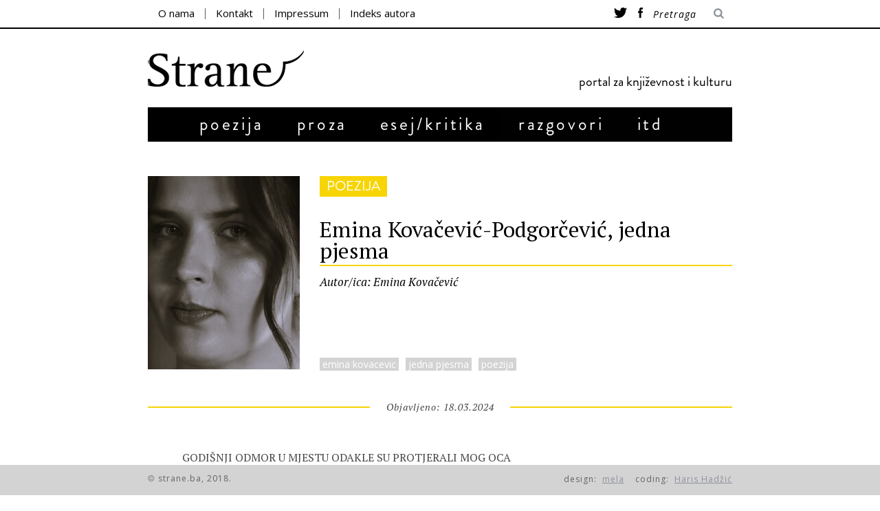

--- FILE ---
content_type: text/html; charset=UTF-8
request_url: https://strane.ba/emina-kovacevic-jedna-pjesma-3/
body_size: 38765
content:

<!DOCTYPE html>
<!--[if lt IE 9]><html lang="hr" class="oldie"><![endif]-->
<!--[if !(IE)]><!--><html lang="hr"><!--<![endif]-->
<head>
    <meta charset="UTF-8" />
    <title>Emina Kovačević-Podgorčević, jedna pjesma | Strane</title>

 <!-- Meta Viewport -->
 <meta name="viewport" content="width=device-width, initial-scale=1.0">

 <link rel="shortcut icon" href="http://strane.strane.ba/wp-content/uploads/2014/09/strelica.jpg" />
<link rel="apple-touch-icon-precomposed" href="https://strane.ba/wp-content/themes/strane/images/retina-favicon.png" />

<style>
#wpadminbar #wp-admin-bar-wsm_top_button .ab-icon:before {
	content: "\f239";
	color: #FF9800;
	top: 3px;
}
</style><meta name='robots' content='max-image-preview:large' />
<link rel='dns-prefetch' href='//ajax.googleapis.com' />
<link rel='dns-prefetch' href='//fonts.googleapis.com' />
<link rel="alternate" type="application/rss+xml" title="Strane &raquo; Kanal" href="https://strane.ba/feed/" />
<link rel="alternate" type="application/rss+xml" title="Strane &raquo; Kanal komentara" href="https://strane.ba/comments/feed/" />
<link rel="alternate" type="application/rss+xml" title="Strane &raquo; Emina Kovačević-Podgorčević, jedna pjesma Kanal komentara" href="https://strane.ba/emina-kovacevic-jedna-pjesma-3/feed/" />
<script type="text/javascript">
/* <![CDATA[ */
window._wpemojiSettings = {"baseUrl":"https:\/\/s.w.org\/images\/core\/emoji\/15.0.3\/72x72\/","ext":".png","svgUrl":"https:\/\/s.w.org\/images\/core\/emoji\/15.0.3\/svg\/","svgExt":".svg","source":{"concatemoji":"https:\/\/strane.ba\/wp-includes\/js\/wp-emoji-release.min.js?ver=6.6.4"}};
/*! This file is auto-generated */
!function(i,n){var o,s,e;function c(e){try{var t={supportTests:e,timestamp:(new Date).valueOf()};sessionStorage.setItem(o,JSON.stringify(t))}catch(e){}}function p(e,t,n){e.clearRect(0,0,e.canvas.width,e.canvas.height),e.fillText(t,0,0);var t=new Uint32Array(e.getImageData(0,0,e.canvas.width,e.canvas.height).data),r=(e.clearRect(0,0,e.canvas.width,e.canvas.height),e.fillText(n,0,0),new Uint32Array(e.getImageData(0,0,e.canvas.width,e.canvas.height).data));return t.every(function(e,t){return e===r[t]})}function u(e,t,n){switch(t){case"flag":return n(e,"\ud83c\udff3\ufe0f\u200d\u26a7\ufe0f","\ud83c\udff3\ufe0f\u200b\u26a7\ufe0f")?!1:!n(e,"\ud83c\uddfa\ud83c\uddf3","\ud83c\uddfa\u200b\ud83c\uddf3")&&!n(e,"\ud83c\udff4\udb40\udc67\udb40\udc62\udb40\udc65\udb40\udc6e\udb40\udc67\udb40\udc7f","\ud83c\udff4\u200b\udb40\udc67\u200b\udb40\udc62\u200b\udb40\udc65\u200b\udb40\udc6e\u200b\udb40\udc67\u200b\udb40\udc7f");case"emoji":return!n(e,"\ud83d\udc26\u200d\u2b1b","\ud83d\udc26\u200b\u2b1b")}return!1}function f(e,t,n){var r="undefined"!=typeof WorkerGlobalScope&&self instanceof WorkerGlobalScope?new OffscreenCanvas(300,150):i.createElement("canvas"),a=r.getContext("2d",{willReadFrequently:!0}),o=(a.textBaseline="top",a.font="600 32px Arial",{});return e.forEach(function(e){o[e]=t(a,e,n)}),o}function t(e){var t=i.createElement("script");t.src=e,t.defer=!0,i.head.appendChild(t)}"undefined"!=typeof Promise&&(o="wpEmojiSettingsSupports",s=["flag","emoji"],n.supports={everything:!0,everythingExceptFlag:!0},e=new Promise(function(e){i.addEventListener("DOMContentLoaded",e,{once:!0})}),new Promise(function(t){var n=function(){try{var e=JSON.parse(sessionStorage.getItem(o));if("object"==typeof e&&"number"==typeof e.timestamp&&(new Date).valueOf()<e.timestamp+604800&&"object"==typeof e.supportTests)return e.supportTests}catch(e){}return null}();if(!n){if("undefined"!=typeof Worker&&"undefined"!=typeof OffscreenCanvas&&"undefined"!=typeof URL&&URL.createObjectURL&&"undefined"!=typeof Blob)try{var e="postMessage("+f.toString()+"("+[JSON.stringify(s),u.toString(),p.toString()].join(",")+"));",r=new Blob([e],{type:"text/javascript"}),a=new Worker(URL.createObjectURL(r),{name:"wpTestEmojiSupports"});return void(a.onmessage=function(e){c(n=e.data),a.terminate(),t(n)})}catch(e){}c(n=f(s,u,p))}t(n)}).then(function(e){for(var t in e)n.supports[t]=e[t],n.supports.everything=n.supports.everything&&n.supports[t],"flag"!==t&&(n.supports.everythingExceptFlag=n.supports.everythingExceptFlag&&n.supports[t]);n.supports.everythingExceptFlag=n.supports.everythingExceptFlag&&!n.supports.flag,n.DOMReady=!1,n.readyCallback=function(){n.DOMReady=!0}}).then(function(){return e}).then(function(){var e;n.supports.everything||(n.readyCallback(),(e=n.source||{}).concatemoji?t(e.concatemoji):e.wpemoji&&e.twemoji&&(t(e.twemoji),t(e.wpemoji)))}))}((window,document),window._wpemojiSettings);
/* ]]> */
</script>
<style id='wp-emoji-styles-inline-css' type='text/css'>

	img.wp-smiley, img.emoji {
		display: inline !important;
		border: none !important;
		box-shadow: none !important;
		height: 1em !important;
		width: 1em !important;
		margin: 0 0.07em !important;
		vertical-align: -0.1em !important;
		background: none !important;
		padding: 0 !important;
	}
</style>
<link rel='stylesheet' id='wp-block-library-css' href='https://strane.ba/wp-includes/css/dist/block-library/style.min.css?ver=6.6.4' type='text/css' media='all' />
<style id='classic-theme-styles-inline-css' type='text/css'>
/*! This file is auto-generated */
.wp-block-button__link{color:#fff;background-color:#32373c;border-radius:9999px;box-shadow:none;text-decoration:none;padding:calc(.667em + 2px) calc(1.333em + 2px);font-size:1.125em}.wp-block-file__button{background:#32373c;color:#fff;text-decoration:none}
</style>
<style id='global-styles-inline-css' type='text/css'>
:root{--wp--preset--aspect-ratio--square: 1;--wp--preset--aspect-ratio--4-3: 4/3;--wp--preset--aspect-ratio--3-4: 3/4;--wp--preset--aspect-ratio--3-2: 3/2;--wp--preset--aspect-ratio--2-3: 2/3;--wp--preset--aspect-ratio--16-9: 16/9;--wp--preset--aspect-ratio--9-16: 9/16;--wp--preset--color--black: #000000;--wp--preset--color--cyan-bluish-gray: #abb8c3;--wp--preset--color--white: #ffffff;--wp--preset--color--pale-pink: #f78da7;--wp--preset--color--vivid-red: #cf2e2e;--wp--preset--color--luminous-vivid-orange: #ff6900;--wp--preset--color--luminous-vivid-amber: #fcb900;--wp--preset--color--light-green-cyan: #7bdcb5;--wp--preset--color--vivid-green-cyan: #00d084;--wp--preset--color--pale-cyan-blue: #8ed1fc;--wp--preset--color--vivid-cyan-blue: #0693e3;--wp--preset--color--vivid-purple: #9b51e0;--wp--preset--gradient--vivid-cyan-blue-to-vivid-purple: linear-gradient(135deg,rgba(6,147,227,1) 0%,rgb(155,81,224) 100%);--wp--preset--gradient--light-green-cyan-to-vivid-green-cyan: linear-gradient(135deg,rgb(122,220,180) 0%,rgb(0,208,130) 100%);--wp--preset--gradient--luminous-vivid-amber-to-luminous-vivid-orange: linear-gradient(135deg,rgba(252,185,0,1) 0%,rgba(255,105,0,1) 100%);--wp--preset--gradient--luminous-vivid-orange-to-vivid-red: linear-gradient(135deg,rgba(255,105,0,1) 0%,rgb(207,46,46) 100%);--wp--preset--gradient--very-light-gray-to-cyan-bluish-gray: linear-gradient(135deg,rgb(238,238,238) 0%,rgb(169,184,195) 100%);--wp--preset--gradient--cool-to-warm-spectrum: linear-gradient(135deg,rgb(74,234,220) 0%,rgb(151,120,209) 20%,rgb(207,42,186) 40%,rgb(238,44,130) 60%,rgb(251,105,98) 80%,rgb(254,248,76) 100%);--wp--preset--gradient--blush-light-purple: linear-gradient(135deg,rgb(255,206,236) 0%,rgb(152,150,240) 100%);--wp--preset--gradient--blush-bordeaux: linear-gradient(135deg,rgb(254,205,165) 0%,rgb(254,45,45) 50%,rgb(107,0,62) 100%);--wp--preset--gradient--luminous-dusk: linear-gradient(135deg,rgb(255,203,112) 0%,rgb(199,81,192) 50%,rgb(65,88,208) 100%);--wp--preset--gradient--pale-ocean: linear-gradient(135deg,rgb(255,245,203) 0%,rgb(182,227,212) 50%,rgb(51,167,181) 100%);--wp--preset--gradient--electric-grass: linear-gradient(135deg,rgb(202,248,128) 0%,rgb(113,206,126) 100%);--wp--preset--gradient--midnight: linear-gradient(135deg,rgb(2,3,129) 0%,rgb(40,116,252) 100%);--wp--preset--font-size--small: 13px;--wp--preset--font-size--medium: 20px;--wp--preset--font-size--large: 36px;--wp--preset--font-size--x-large: 42px;--wp--preset--spacing--20: 0.44rem;--wp--preset--spacing--30: 0.67rem;--wp--preset--spacing--40: 1rem;--wp--preset--spacing--50: 1.5rem;--wp--preset--spacing--60: 2.25rem;--wp--preset--spacing--70: 3.38rem;--wp--preset--spacing--80: 5.06rem;--wp--preset--shadow--natural: 6px 6px 9px rgba(0, 0, 0, 0.2);--wp--preset--shadow--deep: 12px 12px 50px rgba(0, 0, 0, 0.4);--wp--preset--shadow--sharp: 6px 6px 0px rgba(0, 0, 0, 0.2);--wp--preset--shadow--outlined: 6px 6px 0px -3px rgba(255, 255, 255, 1), 6px 6px rgba(0, 0, 0, 1);--wp--preset--shadow--crisp: 6px 6px 0px rgba(0, 0, 0, 1);}:where(.is-layout-flex){gap: 0.5em;}:where(.is-layout-grid){gap: 0.5em;}body .is-layout-flex{display: flex;}.is-layout-flex{flex-wrap: wrap;align-items: center;}.is-layout-flex > :is(*, div){margin: 0;}body .is-layout-grid{display: grid;}.is-layout-grid > :is(*, div){margin: 0;}:where(.wp-block-columns.is-layout-flex){gap: 2em;}:where(.wp-block-columns.is-layout-grid){gap: 2em;}:where(.wp-block-post-template.is-layout-flex){gap: 1.25em;}:where(.wp-block-post-template.is-layout-grid){gap: 1.25em;}.has-black-color{color: var(--wp--preset--color--black) !important;}.has-cyan-bluish-gray-color{color: var(--wp--preset--color--cyan-bluish-gray) !important;}.has-white-color{color: var(--wp--preset--color--white) !important;}.has-pale-pink-color{color: var(--wp--preset--color--pale-pink) !important;}.has-vivid-red-color{color: var(--wp--preset--color--vivid-red) !important;}.has-luminous-vivid-orange-color{color: var(--wp--preset--color--luminous-vivid-orange) !important;}.has-luminous-vivid-amber-color{color: var(--wp--preset--color--luminous-vivid-amber) !important;}.has-light-green-cyan-color{color: var(--wp--preset--color--light-green-cyan) !important;}.has-vivid-green-cyan-color{color: var(--wp--preset--color--vivid-green-cyan) !important;}.has-pale-cyan-blue-color{color: var(--wp--preset--color--pale-cyan-blue) !important;}.has-vivid-cyan-blue-color{color: var(--wp--preset--color--vivid-cyan-blue) !important;}.has-vivid-purple-color{color: var(--wp--preset--color--vivid-purple) !important;}.has-black-background-color{background-color: var(--wp--preset--color--black) !important;}.has-cyan-bluish-gray-background-color{background-color: var(--wp--preset--color--cyan-bluish-gray) !important;}.has-white-background-color{background-color: var(--wp--preset--color--white) !important;}.has-pale-pink-background-color{background-color: var(--wp--preset--color--pale-pink) !important;}.has-vivid-red-background-color{background-color: var(--wp--preset--color--vivid-red) !important;}.has-luminous-vivid-orange-background-color{background-color: var(--wp--preset--color--luminous-vivid-orange) !important;}.has-luminous-vivid-amber-background-color{background-color: var(--wp--preset--color--luminous-vivid-amber) !important;}.has-light-green-cyan-background-color{background-color: var(--wp--preset--color--light-green-cyan) !important;}.has-vivid-green-cyan-background-color{background-color: var(--wp--preset--color--vivid-green-cyan) !important;}.has-pale-cyan-blue-background-color{background-color: var(--wp--preset--color--pale-cyan-blue) !important;}.has-vivid-cyan-blue-background-color{background-color: var(--wp--preset--color--vivid-cyan-blue) !important;}.has-vivid-purple-background-color{background-color: var(--wp--preset--color--vivid-purple) !important;}.has-black-border-color{border-color: var(--wp--preset--color--black) !important;}.has-cyan-bluish-gray-border-color{border-color: var(--wp--preset--color--cyan-bluish-gray) !important;}.has-white-border-color{border-color: var(--wp--preset--color--white) !important;}.has-pale-pink-border-color{border-color: var(--wp--preset--color--pale-pink) !important;}.has-vivid-red-border-color{border-color: var(--wp--preset--color--vivid-red) !important;}.has-luminous-vivid-orange-border-color{border-color: var(--wp--preset--color--luminous-vivid-orange) !important;}.has-luminous-vivid-amber-border-color{border-color: var(--wp--preset--color--luminous-vivid-amber) !important;}.has-light-green-cyan-border-color{border-color: var(--wp--preset--color--light-green-cyan) !important;}.has-vivid-green-cyan-border-color{border-color: var(--wp--preset--color--vivid-green-cyan) !important;}.has-pale-cyan-blue-border-color{border-color: var(--wp--preset--color--pale-cyan-blue) !important;}.has-vivid-cyan-blue-border-color{border-color: var(--wp--preset--color--vivid-cyan-blue) !important;}.has-vivid-purple-border-color{border-color: var(--wp--preset--color--vivid-purple) !important;}.has-vivid-cyan-blue-to-vivid-purple-gradient-background{background: var(--wp--preset--gradient--vivid-cyan-blue-to-vivid-purple) !important;}.has-light-green-cyan-to-vivid-green-cyan-gradient-background{background: var(--wp--preset--gradient--light-green-cyan-to-vivid-green-cyan) !important;}.has-luminous-vivid-amber-to-luminous-vivid-orange-gradient-background{background: var(--wp--preset--gradient--luminous-vivid-amber-to-luminous-vivid-orange) !important;}.has-luminous-vivid-orange-to-vivid-red-gradient-background{background: var(--wp--preset--gradient--luminous-vivid-orange-to-vivid-red) !important;}.has-very-light-gray-to-cyan-bluish-gray-gradient-background{background: var(--wp--preset--gradient--very-light-gray-to-cyan-bluish-gray) !important;}.has-cool-to-warm-spectrum-gradient-background{background: var(--wp--preset--gradient--cool-to-warm-spectrum) !important;}.has-blush-light-purple-gradient-background{background: var(--wp--preset--gradient--blush-light-purple) !important;}.has-blush-bordeaux-gradient-background{background: var(--wp--preset--gradient--blush-bordeaux) !important;}.has-luminous-dusk-gradient-background{background: var(--wp--preset--gradient--luminous-dusk) !important;}.has-pale-ocean-gradient-background{background: var(--wp--preset--gradient--pale-ocean) !important;}.has-electric-grass-gradient-background{background: var(--wp--preset--gradient--electric-grass) !important;}.has-midnight-gradient-background{background: var(--wp--preset--gradient--midnight) !important;}.has-small-font-size{font-size: var(--wp--preset--font-size--small) !important;}.has-medium-font-size{font-size: var(--wp--preset--font-size--medium) !important;}.has-large-font-size{font-size: var(--wp--preset--font-size--large) !important;}.has-x-large-font-size{font-size: var(--wp--preset--font-size--x-large) !important;}
:where(.wp-block-post-template.is-layout-flex){gap: 1.25em;}:where(.wp-block-post-template.is-layout-grid){gap: 1.25em;}
:where(.wp-block-columns.is-layout-flex){gap: 2em;}:where(.wp-block-columns.is-layout-grid){gap: 2em;}
:root :where(.wp-block-pullquote){font-size: 1.5em;line-height: 1.6;}
</style>
<link rel='stylesheet' id='searchandfilter-css' href='https://strane.ba/wp-content/plugins/search-filter/style.css?ver=1' type='text/css' media='all' />
<link rel='stylesheet' id='wsm-style-css' href='https://strane.ba/wp-content/plugins/wordpress-stats-manager-pro/css/style.css?ver=1.2' type='text/css' media='all' />
<link rel='stylesheet' id='framework-css' href='https://strane.ba/wp-content/themes/strane/css/framework.css?ver=6.6.4' type='text/css' media='all' />
<link rel='stylesheet' id='icons-css' href='https://strane.ba/wp-content/themes/strane/css/icons.css?ver=6.6.4' type='text/css' media='all' />
<link rel='stylesheet' id='main-style-css' href='https://strane.ba/wp-content/themes/strane/style.css?ver=6.6.4' type='text/css' media='all' />
<link rel='stylesheet' id='google-fonts-css' href='https://fonts.googleapis.com/css?family=Lato%3A300%2C300italic%2C400%2C400italic%2C700%2C700italic%2C900%2C900italic%7COswald%3A300%2C300italic%2C400%2C400italic%2C700%2C700italic%2C900%2C900italic%27+rel%3D%27stylesheet%27+type%3D%27text%2Fcss&#038;ver=6.6.4' type='text/css' media='all' />
<link rel='stylesheet' id='cyclone-template-style-dark-0-css' href='https://strane.ba/wp-content/plugins/cyclone-slider/templates/dark/style.css?ver=3.2.0' type='text/css' media='all' />
<link rel='stylesheet' id='cyclone-template-style-default-0-css' href='https://strane.ba/wp-content/plugins/cyclone-slider/templates/default/style.css?ver=3.2.0' type='text/css' media='all' />
<link rel='stylesheet' id='cyclone-template-style-standard-0-css' href='https://strane.ba/wp-content/plugins/cyclone-slider/templates/standard/style.css?ver=3.2.0' type='text/css' media='all' />
<link rel='stylesheet' id='cyclone-template-style-thumbnails-0-css' href='https://strane.ba/wp-content/plugins/cyclone-slider/templates/thumbnails/style.css?ver=3.2.0' type='text/css' media='all' />
<script type="text/javascript" src="https://ajax.googleapis.com/ajax/libs/jquery/1.7.1/jquery.min.js" id="jquery-js"></script>
<script type="text/javascript" id="wsm-custom-front-js-js-extra">
/* <![CDATA[ */
var wsm_ajax = "https:\/\/strane.ba\/wp-admin\/admin-ajax.php";
/* ]]> */
</script>
<script type="text/javascript" src="https://strane.ba/wp-content/plugins/wordpress-stats-manager-pro/js/custom_front_js.js?ver=6.6.4" id="wsm-custom-front-js-js"></script>
<link rel="https://api.w.org/" href="https://strane.ba/wp-json/" /><link rel="alternate" title="JSON" type="application/json" href="https://strane.ba/wp-json/wp/v2/posts/31826" /><link rel="EditURI" type="application/rsd+xml" title="RSD" href="https://strane.ba/xmlrpc.php?rsd" />
<meta name="generator" content="WordPress 6.6.4" />
<link rel="canonical" href="https://strane.ba/emina-kovacevic-jedna-pjesma-3/" />
<link rel='shortlink' href='https://strane.ba/?p=31826' />
<link rel="alternate" title="oEmbed (JSON)" type="application/json+oembed" href="https://strane.ba/wp-json/oembed/1.0/embed?url=https%3A%2F%2Fstrane.ba%2Femina-kovacevic-jedna-pjesma-3%2F" />
<link rel="alternate" title="oEmbed (XML)" type="text/xml+oembed" href="https://strane.ba/wp-json/oembed/1.0/embed?url=https%3A%2F%2Fstrane.ba%2Femina-kovacevic-jedna-pjesma-3%2F&#038;format=xml" />
<!-- Wordpress Stats Manager -->
    <script type="text/javascript">
          var _wsm = _wsm || [];
           _wsm.push(['trackPageView']);
           _wsm.push(['enableLinkTracking']);
           _wsm.push(['enableHeartBeatTimer']);
          (function() {
            var u="https://strane.ba/wp-content/plugins/wordpress-stats-manager-pro/";
            _wsm.push(['setUrlReferrer', ""]);
            _wsm.push(['setTrackerUrl',"https://strane.ba/?wmcAction=wmcTrack"]);
            _wsm.push(['setSiteId', "1"]);
            _wsm.push(['setPageId', "31826"]);
            _wsm.push(['setWpUserId', "0"]);           
            var d=document, g=d.createElement('script'), s=d.getElementsByTagName('script')[0];
            g.type='text/javascript'; g.async=true; g.defer=true; g.src=u+'js/wsm_new.js?v=1.1'; s.parentNode.insertBefore(g,s);
			
          })();
    </script>
    <!-- End Wordpress Stats Manager Code --><style>
/* Theme Options Styling */
body {font-family:'Lato', Arial, Verdana, 'Helvetica Neue', Helvetica, sans-serif;}
h1, h2, h3, h4, h5, h6, .tagline, .sub-title, .menu a, .widget_pages, .widget_categories, .entry-meta, .entry-note, .read-more, #submit, .single .entry-content p:first-child:first-letter, input#s, .widget_ti-about-site p, .comments .vcard, #respond label, .copyright, #wp-calendar tbody, .latest-reviews i, .score-box .total {font-family: 'Oswald', Arial, Verdana, 'Helvetica Neue', Helvetica, sans-serif; font-weight:400;}
.sub-menu ul li a:hover, .secondary-menu a:hover, .secondary-menu .current_page_item > a, .top-strip nav > ul > li:hover > a, .footer-sidebar .widget h3, .footer-sidebar .tweetList li i {color:#111111 !important;}
#masthead .main-menu > ul > li.sub-hover > a:after{border-color:transparent transparent #111111;}
#masthead .main-menu > ul > li{font-size:18px;}
#masthead .main-menu .sub-menu{border-top-color:#111111;}
.widget_ti_most_commented span i:after{border-top-color:#111111;border-left-color:#111111;}
.entry-image, .page-numbers .current, .link-pages span, .score-line span, .widget_ti_most_commented span {background-color:#111111;}
::selection {background-color:#111111;}
::-moz-selection {background-color:#111111;}
</style>

<script type="text/javascript">
    jQuery(document).ready(function($){
        // Get current url
        // Select an a element that has the matching href and apply a class of 'active'. Also prepend a - to the content of the link
        var url = window.location.href;
        $('#menu-item-40 a[href="'+url+'"]').addClass('current_page_item');
    });
</script>
<link href='https://fonts.googleapis.com/css?family=PT+Serif:400,700,400italic,700italic&subset=latin,latin-ext' rel='stylesheet' type='text/css'>

<script type= text/javascript>
    $(document).ready(function(){
        $("#cssmenu li").hover(function() {

        }, function() {
            $('a[href^="'+document.location+'"]').parent().addClass("aktivan").removeClass("aktivan");
        });
    });
</script>
<link href='https://fonts.googleapis.com/css?family=Open+Sans:400italic,400&subset=latin,latin-ext' rel='stylesheet' type='text/css'>
<script src="https://strane.ba/wp-content/themes/strane/menu.js"></script>

<meta property="og:title" content="Emina Kovačević-Podgorčević, jedna pjesma">
<meta property="og:url" content="https://strane.ba/emina-kovacevic-jedna-pjesma-3/">

    <meta property="og:image" content="https://strane.ba/wp-content/uploads/2024/03/slika-rezanac-21.jpg">
	
</head>

<body class="post-template-default single single-post postid-31826 single-format-standard">

    <div id="outer-wrap">
        <div id="inner-wrap">

            <div id="pageslide">
                <a id="close-pageslide" href="#top"><i class="icon-remove-sign"></i></a>
            </div>

            <header id="masthead" role="banner" class="clearfix">

                <div class="top-strip">
                    <div class="wrapper clearfix">



                        
<form method="get" id="searchform" action="https://strane.ba/" role="search">
	<input type="text" name="s" id="s" value="Pretraga" onfocus="if(this.value=='Pretraga')this.value='';" onblur="if(this.value=='')this.value='Pretraga';" />
    <button type="submit">
    	<i class="icon-search"></i>
    </button>
</form>
                        <a id="open-pageslide" href="#pageslide"><i class="icon-menu"></i></a>

                        <nav class="secondary-menu"><ul id="secondary-nav" class="menu"><li id="menu-item-189" class="menu-item menu-item-type-post_type menu-item-object-page menu-item-189"><a href="https://strane.ba/o-nama/">O nama</a></li>
<li id="menu-item-190" class="menu-item menu-item-type-post_type menu-item-object-page menu-item-190"><a href="https://strane.ba/kontakt/">Kontakt</a></li>
<li id="menu-item-257" class="menu-item menu-item-type-post_type menu-item-object-page menu-item-257"><a href="https://strane.ba/impressum/">Impressum</a></li>
<li id="menu-item-240" class="menu-item menu-item-type-post_type menu-item-object-page menu-item-240"><a href="https://strane.ba/indeks-autora/">Indeks autora</a></li>
</ul></nav>                       <div id="socijalne-ikone">
                        <a href="https://twitter.com/portalstrane"><img src="http://strane.ba/wp-content/uploads/2014/11/twitter.png"></a>
                        <a href="https://www.facebook.com/pages/Portal-Strane/304782856394521?fref=ts"><img src="http://strane.ba/wp-content/uploads/2014/11/facebook.png"></a>
                    </div>
                </div>

            </div>

            <div class="wrapper">

                <div id="branding" class="animated">
                    <!-- Logo -->
                                        <a class="logo" href="https://strane.ba/">
                        <img src="http://strane.ba/wp-content/uploads/2018/04/logo-pravi.png" alt="Strane - portal za književnost i kulturu" title="Strane - portal za književnost i kulturu" />
                    </a>
                    <!-- Kraj Logo -->

                                            <span class="tagline">
                            portal za književnost i kulturu                        </span>
                                            </div>

                    <nav class="animated main-menu"><ul id="main-nav" class="menu"><li id="menu-item-152" class="glavni poezija menu-item menu-item-type-post_type menu-item-object-page"><a href="https://strane.ba/poezija/">poezija</a></li>
<li id="menu-item-153" class="glavni proza menu-item menu-item-type-post_type menu-item-object-page"><a href="https://strane.ba/proza/">proza</a></li>
<li id="menu-item-144" class="glavni esej menu-item menu-item-type-post_type menu-item-object-page"><a href="https://strane.ba/esejkritika/">esej/kritika</a></li>
<li id="menu-item-147" class="glavni razgovori menu-item menu-item-type-post_type menu-item-object-page"><a href="https://strane.ba/razgovori/">razgovori</a></li>
<li id="menu-item-112" class="glavni itd menu-item menu-item-type-post_type menu-item-object-page"><a href="https://strane.ba/itd/">itd</a></li>
</ul></nav>
               </div>
           </header>
		<div id="sadrzaj">
    <section id="content" role="main" class="clearfix animated">

	           
      <article id="post-31826" >
      
      
      <div class="glava">
<div class="slika">
            <a href="https://strane.ba/emina-kovacevic-jedna-pjesma-3/" title="Emina Kovačević-Podgorčević, jedna pjesma"><img width="221" height="281" src="https://strane.ba/wp-content/uploads/2024/03/slika-rezanac-21-221x281.jpg" class="attachment-masonry-size size-masonry-size wp-post-image" alt="" decoding="async" fetchpriority="high" srcset="https://strane.ba/wp-content/uploads/2024/03/slika-rezanac-21-221x281.jpg 221w, https://strane.ba/wp-content/uploads/2024/03/slika-rezanac-21-236x300.jpg 236w, https://strane.ba/wp-content/uploads/2024/03/slika-rezanac-21.jpg 442w" sizes="(max-width: 221px) 100vw, 221px" /></a>
        </div>
        
        <div id="nosacnaslova">
        <div class="post-31826 post type-post status-publish format-standard has-post-thumbnail hentry category-poezija tag-emina-kovacevic tag-jedna-pjesma tag-poezija" class="kategorija" ><a href="https://strane.ba/kategorija/poezija/" >poezija</a></div>
        <div class="naslovclanka naslovclanka-poezija  " >
        <h1 class="naslov">Emina Kovačević-Podgorčević, jedna pjesma</h1>
        </div>
        <div class="autor">
        <a href="https://strane.ba/author/eminakovacevic/">Autor/ica:&nbsp;Emina Kovačević </a>
        </div>
        <div id="tags-box"><a href="https://strane.ba/oznaka/emina-kovacevic/" rel="tag">emina kovacevic</a><a href="https://strane.ba/oznaka/jedna-pjesma/" rel="tag">jedna pjesma</a><a href="https://strane.ba/oznaka/poezija/" rel="tag">poezija</a></div></div>        </div>
       
      </div>
      
      
      
      
      
        <header class="entry-header wrapper">
            
            <div class="vrijeme">
               
               <span class="poezija  ">Objavljeno: 18.03.2024</span>
            </div>
            
            
            
        </header>

        

        
        <div class="wrapper">
        
                        
                
			               
            
                <div class="single-box clearfix entry-content">
			
                	
<pre class="wp-block-verse">GODIŠNJI ODMOR U MJESTU ODAKLE SU PROTJERALI MOG OCA

koža upija sunce
u tankim snopovima
kroz krošnje vrba

suha zemlja
siše vodu iz čatrnje
isprekidanim gutljajima
iz prugastog šlaufa

na čelopeku, u dokolici
svijet žedni u stuporu sparine

ekološka je kataklizma

tijelo hladim u Bregavi
a glavu u Darwishevoj poeziji
smirujem strasti
u stanju nevidljive opsade


</pre>

                    					
					
					
                </div>
                
                
                                
                                <div class="podijeli">
            <p>podijeli ovaj tekst</p>
            <a href="http://www.facebook.com/sharer.php?u=https://strane.ba/emina-kovacevic-jedna-pjesma-3/&amp;t=Emina Kovačević-Podgorčević, jedna pjesma" target="blank"><img src="http://strane.ba/wp-content/uploads/2014/11/facebook.png"></a>
            <a href="http://twitter.com/home?status=https://strane.ba/emina-kovacevic-jedna-pjesma-3/" target="_blank"><img src="http://strane.ba/wp-content/uploads/2014/11/twitter.png"></a>
            </div>
                
                
                
                                
                                

				

                
                
                
        
                        
            </div><!-- .wrapper -->
        </article>
              
        
	
	
    </section><!-- #content -->
    <div id="zadnje">
    <p class="odistogautora">od istog autora/ice:</p>
    
    	
	
	
             <div class="zadnjeodautora">

             


                       <div class="slika-zadnje"><a href="https://strane.ba/emina-kovacevic-pjesme-iz-unicef-sveske-izbor/" rel="prettyPhoto"><img src="https://strane.ba/wp-content/uploads/2022/09/1662125977913-e1662133933962-150x150.jpeg" alt="Emina Kovačević: Pjesme iz Unicef sveske (izbor)" /></a>
                       </div>

                 
                       <div class="zadnjeodautora-naslov poezija  "><a href="https://strane.ba/emina-kovacevic-pjesme-iz-unicef-sveske-izbor/"><span>Emina Kovačević: Pjesme iz Unicef sveske (izbor)..., </span></a> <span>poezija  </span>


</div>

			<p class="autornovi">Autor: <a href="https://strane.ba/author/eminakovacevic/">Emina Kovačević</a></p>

               </div>

    
             <div class="zadnjeodautora">

             


                       <div class="slika-zadnje"><a href="https://strane.ba/emina-kovacevic-dvije-pjesme/" rel="prettyPhoto"><img src="https://strane.ba/wp-content/uploads/2021/11/emina-kovačević-150x150.jpg" alt="Emina Kovačević, dvije pjesme" /></a>
                       </div>

                 
                       <div class="zadnjeodautora-naslov poezija  "><a href="https://strane.ba/emina-kovacevic-dvije-pjesme/"><span>Emina Kovačević, dvije pjesme, </span></a> <span>poezija  </span>


</div>

			<p class="autornovi">Autor: <a href="https://strane.ba/author/eminakovacevic/">Emina Kovačević</a></p>

               </div>

    
             <div class="zadnjeodautora">

             


                       <div class="slika-zadnje"><a href="https://strane.ba/emina-kovacevic-jedna-pjesma-2/" rel="prettyPhoto"><img src="https://strane.ba/wp-content/uploads/2020/11/ennn-e1604911921435-150x150.jpg" alt="Emina Kovačević, jedna pjesma" /></a>
                       </div>

                 
                       <div class="zadnjeodautora-naslov poezija  "><a href="https://strane.ba/emina-kovacevic-jedna-pjesma-2/"><span>Emina Kovačević, jedna pjesma, </span></a> <span>poezija  </span>


</div>

			<p class="autornovi">Autor: <a href="https://strane.ba/author/eminakovacevic/">Emina Kovačević</a></p>

               </div>

    
             <div class="zadnjeodautora">

             


                       <div class="slika-zadnje"><a href="https://strane.ba/emina-kovacevic-ode-tanatosu/" rel="prettyPhoto"><img src="https://strane.ba/wp-content/uploads/2020/07/emina-kovačević-150x150.jpg" alt="Emina Kovačević: Ode Tanatosu" /></a>
                       </div>

                 
                       <div class="zadnjeodautora-naslov poezija  "><a href="https://strane.ba/emina-kovacevic-ode-tanatosu/"><span>Emina Kovačević: Ode Tanatosu, </span></a> <span>poezija  </span>


</div>

			<p class="autornovi">Autor: <a href="https://strane.ba/author/eminakovacevic/">Emina Kovačević</a></p>

               </div>

    
    </div>

    <!-- #footer -->

    </div><!-- #inner-wrap -->
</div><!-- #outer-wrap -->

<script type="text/javascript">
        jQuery(function(){
        var arrLiveStats=[];
        var P_PREFIX="wsm";
        jQuery(".if-js-closed").removeClass("if-js-closed").addClass("closed");
                var wsmFnSiteLiveStats=function(){
                           jQuery.ajax({
                               type: "POST",
                               url: wsm_ajaxObject.ajax_url,
                               data: { action: 'liveSiteStats', requests: JSON.stringify(arrLiveStats), r: Math.random() }
                           }).done(function( strResponse ) {
                                if(strResponse!="No"){
                                    arrResponse=JSON.parse(strResponse);
                                    jQuery.each(arrResponse, function(key,value){
                                    
                                        $element= document.getElementById(key);
                                        oldValue=parseInt($element.getAttribute("data-value").replace(/,/g, ""));
                                        diff=parseInt(value.replace(/,/g, ""))-oldValue;
                                        $class="";
                                        
                                        if(diff>=0){
                                            diff="+"+diff;
                                        }else{
                                            $class="wmcRedBack";
                                        }

                                        $element.setAttribute("data-value",value);
                                        $element.innerHTML=diff;
                                        jQuery("#"+key).addClass($class).show().siblings(".wsmH2Number").text(value);
                                        
                                        if(key=="SiteUserOnline")
                                        {
                                            var onlineUserCnt = arrResponse.wsmSiteUserOnline;
                                            if(jQuery("#wsmSiteUserOnline").length)
                                            {
                                                jQuery("#wsmSiteUserOnline").attr("data-value",onlineUserCnt);   jQuery("#wsmSiteUserOnline").next(".wsmH2Number").html("<a target=\"_blank\" href=\"admin.php?page=wsm_traffic&subPage=UsersOnline&subTab=summary\">"+onlineUserCnt+"</a>");
                                            }
                                        }
                                    });
                                    setTimeout(function() {
                                        jQuery(".site_stats_panel .wsmBoxUPDdataTIP").removeClass("wmcRedBack").hide();
                                    }, 1500);
                                }
                           });
                       }
                       if(arrLiveStats.length>0){
                          setInterval(wsmFnSiteLiveStats, 10000);
                       }});
        </script><script type="text/javascript" src="https://strane.ba/wp-includes/js/comment-reply.min.js?ver=6.6.4" id="comment-reply-js" async="async" data-wp-strategy="async"></script>
<script type="text/javascript" src="https://strane.ba/wp-content/themes/strane/js/jquery.flexslider-min.js?ver=2.1" id="flexslider-js"></script>
<script type="text/javascript" src="https://strane.ba/wp-content/themes/strane/js/jquery.caroufredsel.js?ver=6.2.0" id="caroufredsel-js"></script>
<script type="text/javascript" src="https://strane.ba/wp-content/themes/strane/js/jquery.touchSwipe.min.js?ver=1.3.3" id="touchswipe-js"></script>
<script type="text/javascript" src="https://strane.ba/wp-content/themes/strane/js/jquery.assets.js?ver=1.0" id="assets-js"></script>
<script type="text/javascript" src="https://strane.ba/wp-content/themes/strane/js/jquery.custom.js?ver=1.0" id="custom-js"></script>
<script type="text/javascript" src="https://strane.ba/wp-content/plugins/cyclone-slider/libs/cycle2/jquery.cycle2.min.js?ver=3.2.0" id="jquery-cycle2-js"></script>
<script type="text/javascript" src="https://strane.ba/wp-content/plugins/cyclone-slider/libs/cycle2/jquery.cycle2.carousel.min.js?ver=3.2.0" id="jquery-cycle2-carousel-js"></script>
<script type="text/javascript" src="https://strane.ba/wp-content/plugins/cyclone-slider/libs/cycle2/jquery.cycle2.swipe.min.js?ver=3.2.0" id="jquery-cycle2-swipe-js"></script>
<script type="text/javascript" src="https://strane.ba/wp-content/plugins/cyclone-slider/libs/cycle2/jquery.cycle2.tile.min.js?ver=3.2.0" id="jquery-cycle2-tile-js"></script>
<script type="text/javascript" src="https://strane.ba/wp-content/plugins/cyclone-slider/libs/cycle2/jquery.cycle2.video.min.js?ver=3.2.0" id="jquery-cycle2-video-js"></script>
<script type="text/javascript" src="https://strane.ba/wp-content/plugins/cyclone-slider/templates/dark/script.js?ver=3.2.0" id="cyclone-template-script-dark-0-js"></script>
<script type="text/javascript" src="https://strane.ba/wp-content/plugins/cyclone-slider/templates/thumbnails/script.js?ver=3.2.0" id="cyclone-template-script-thumbnails-0-js"></script>
<script type="text/javascript" src="https://strane.ba/wp-content/plugins/cyclone-slider/libs/vimeo-player-js/player.js?ver=3.2.0" id="vimeo-player-js-js"></script>
<script type="text/javascript" src="https://strane.ba/wp-content/plugins/cyclone-slider/js/client.js?ver=3.2.0" id="cyclone-client-js"></script>
<footer id="footer" >

        

        <div class="copyright">
            <div class="wrapper">
            	<p>&copy; strane.ba, 2018.</p> <p style="float:right;">design: &nbsp;<a href="https://www.behance.net/melanela">mela</a>&nbsp; &nbsp; coding: &nbsp;<a href="https://www.facebook.com/heroj154">Haris Hadžić</a> </p>
            </div>
        </div>

    </footer>
</body>
</html>
